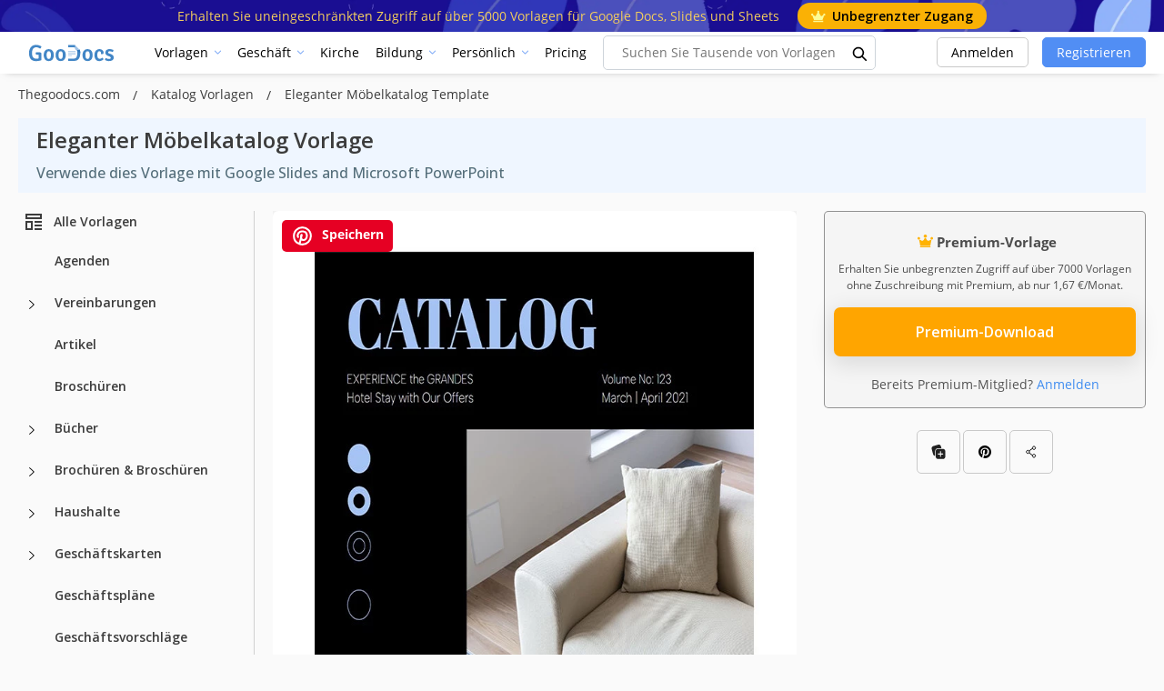

--- FILE ---
content_type: text/html; charset=utf-8
request_url: https://www.google.com/recaptcha/api2/aframe
body_size: 267
content:
<!DOCTYPE HTML><html><head><meta http-equiv="content-type" content="text/html; charset=UTF-8"></head><body><script nonce="MNf5HcbXeGXsdTZgSnpM5Q">/** Anti-fraud and anti-abuse applications only. See google.com/recaptcha */ try{var clients={'sodar':'https://pagead2.googlesyndication.com/pagead/sodar?'};window.addEventListener("message",function(a){try{if(a.source===window.parent){var b=JSON.parse(a.data);var c=clients[b['id']];if(c){var d=document.createElement('img');d.src=c+b['params']+'&rc='+(localStorage.getItem("rc::a")?sessionStorage.getItem("rc::b"):"");window.document.body.appendChild(d);sessionStorage.setItem("rc::e",parseInt(sessionStorage.getItem("rc::e")||0)+1);localStorage.setItem("rc::h",'1768629299764');}}}catch(b){}});window.parent.postMessage("_grecaptcha_ready", "*");}catch(b){}</script></body></html>

--- FILE ---
content_type: application/javascript; charset=UTF-8
request_url: https://thegoodocs.com/js/main.js?id=5bd08184a2017ad3ad1b
body_size: 4361
content:
!function(e){var t={};function o(n){if(t[n])return t[n].exports;var a=t[n]={i:n,l:!1,exports:{}};return e[n].call(a.exports,a,a.exports,o),a.l=!0,a.exports}o.m=e,o.c=t,o.d=function(e,t,n){o.o(e,t)||Object.defineProperty(e,t,{configurable:!1,enumerable:!0,get:n})},o.n=function(e){var t=e&&e.__esModule?function(){return e.default}:function(){return e};return o.d(t,"a",t),t},o.o=function(e,t){return Object.prototype.hasOwnProperty.call(e,t)},o.p="/",o(o.s=0)}({0:function(e,t,o){o("oOP6"),o("0ptO"),o("x+vL"),o("nmBv"),o("F9Yz"),o("f3dQ"),o("53wB"),o("kH2Y"),o("bZZM"),o("gBY4"),o("zaOa"),o("xuUH"),o("ULRb"),o("hv1c"),o("K3ve"),e.exports=o("wFBF")},"0ptO":function(e,t){},"53wB":function(e,t){},F9Yz:function(e,t){},K3ve:function(e,t){},ULRb:function(e,t){},bZZM:function(e,t){},f3dQ:function(e,t){},gBY4:function(e,t){},hv1c:function(e,t){},kH2Y:function(e,t){},nmBv:function(e,t){},oOP6:function(e,t){$(document).ready(function(){$(".grid").masonry({itemSelector:".grid-item",horizontalOrder:!0}),$(".grid-order").masonry({itemSelector:".grid-item",horizontalOrder:!1}),$(".home__slider").length&&$(".home__slider").owlCarousel({items:6,loop:!0,dots:!1,touchDrag:!0,mouseDrag:!0,nav:!0,slideBy:1,lazyLoad:!0,responsive:{0:{items:1,slideBy:1},268:{items:2,slideBy:1},568:{items:3,slideBy:2},768:{items:4,slideBy:2},1200:{items:6,slideBy:3}},navText:['<div class=\'nav-btn prev-slide\'><svg width="7" height="10" viewBox="0 0 7 10" fill="none" xmlns="http://www.w3.org/2000/svg"><path d="M6.175 1.175L5 0L0 5L5 10L6.175 8.825L2.35833 5L6.175 1.175Z" fill="black"/></svg></div>','<div class=\'nav-btn next-slide\'><svg width="7" height="10" viewBox="0 0 7 10" fill="none" xmlns="http://www.w3.org/2000/svg"><path d="M1.175 0L0 1.175L3.81667 5L0 8.825L1.175 10L6.175 5L1.175 0Z" fill="black"/></svg>\n</div>']});var e=new URLSearchParams(window.location.search);e.has("redirected")&&(e.get("redirected")&&$.ajax({headers:{"X-CSRF-TOKEN":$('[name="csrf-token"]').attr("content")},dataType:"json",type:"GET",url:"/ajax/personal/profile",success:function(e){if(e.success)if(e.data.just_registered){var t={unique_user_ID:e.data.id,method:e.data.registered_by||"Email",is_login:1,fingerprint_hash:localStorage.getItem("fgprt")};t["is_login_"+(e.data.registered_by||"email")]=1;var o={unique_user_ID:e.data.id,method:e.data.registered_by||"Email",is_registration:1,fingerprint_hash:localStorage.getItem("fgprt")};o["is_registration_"+(e.data.registered_by||"email")]=1;try{gtag("event","sign_up",o),gtag("event","login",t)}catch(e){}var n=window.location.origin+window.location.pathname;window.history.replaceState({},document.title,n)}else{var a={unique_user_ID:e.data.id,method:e.data.registered_by||"Email",is_login:1,fingerprint_hash:localStorage.getItem("fgprt")};a["is_login_"+(e.data.registered_by||"email")]=1;try{gtag("event","login",a)}catch(e){}var i=window.location.origin+window.location.pathname;window.history.replaceState({},document.title,i)}else console.log("error")},error:function(){console.log("error")}}));function t(){for(var e=$(".select__item.category"),t=$(".select__item.format"),o=0;e.length>o;o++)$(e[o]).attr("data-seo_name")===$('.search--select [name="category"]').val()?$(e[o]).addClass("active"):$(e[o]).removeClass("active");for(var n=0;t.length>n;n++)$(t[n]).attr("data-seo_name")===$('.search--select [name="format"]').val()?$(t[n]).addClass("active"):$(t[n]).removeClass("active")}$(".addPlugin").on("click",function(){gtag("event","click",{event_category:"plugin",event_label:"plugin_button"}),window.open("https://chrome.google.com/webstore/detail/goodocs-launcher/gpakhonmdnajkclmgofkklpdeegiajml?utm_source=chrome-ntp-icon","_blank")}),$(".download-instruction").on("click",function(){gtag("event","click",{event_category:"button",event_label:"instr_pdf"})}),$(".categories-blocks__more").on("click",function(){$(this).hide(),$(".categories-blocks__item").css("display","inline-block"),$(".categories-blocks__list").addClass("visible")}),$(document).on("click",function(e){$(e.target).closest(".header-dropdown__trigger , .header-dropdown__content").length||$(".header-dropdown").removeClass("opened"),e.stopPropagation()}),$(document).on("mouseover",".header-dropdown",function(e){var t=$(e.target);$(t).closest(".header-dropdown").length&&$(t).closest(".header-dropdown").addClass("opened")}),$(document).on("mouseout",".header-dropdown",function(){$(".header-dropdown").removeClass("opened")}),$(".select").on("click",".select__head",function(){$(this).hasClass("open")?($(this).removeClass("open"),$(this).next().fadeOut()):($(".select__head").removeClass("open"),$(".select__list").fadeOut(),$(this).addClass("open"),$(this).next().fadeIn(),t())}),$(".select").on("click",".select__item.category",function(){$(".search--select .select__head").text($(this).attr("data-name")),$('.search--select [name="category"]').val($(this).attr("data-seo_name")),t()}),$(".select").on("click",".select__item.format",function(){$('.search--select [name="format"]').val($(this).attr("data-seo_name")),t()}),$(document).click(function(e){$(e.target).closest(".select").length||($(".select__head").removeClass("open"),$(".select__list").fadeOut())});$(document).ready(function(){$(".icon-menu").click(function(){$(".mob_menu").animate({left:"0px"},200),$("body").addClass("body_ov"),$(".form-group--search__dropdown").css("pointer-events","none"),$("body").animate({left:($(window).width()<490?$(window).width():490)+"px"},200)}),$(".icon-close").click(function(){$(".mob_menu").animate({left:"-"+($(window).width()<490?$(window).width():490)+"px"},200),$("body").animate({left:"0px"},200),$("body").removeClass("body_ov"),$(".form-group--search__dropdown").css("pointer-events","")})}),$(document).on("click.myEvent",function(e){(0==$(e.target).closest(".mob_menu").length&&0==$(e.target).closest(".icon-menu").length||1==$(e.target).closest(".icon-close").length)&&($(".mob_menu").animate({left:"-"+($(window).width()<490?$(window).width():490)+"px"},200),$("body").animate({left:"0px"},200),$("body").removeClass("body_ov"),$(".form-group--search__dropdown").css("pointer-events",""))});var o=new Bloodhound({remote:{url:"/ajax/search/hints/",wildcard:"%QUERY%",prepare:function(e,t){return t.type="POST",t.data={q:e,_token:$('meta[name="csrf-token"]').attr("content")},t},filter:function(e){return $.map(e.data,function(e){return e})}},datumTokenizer:Bloodhound.tokenizers.whitespace,queryTokenizer:function(e){return e=e.replace(/([.,;\/'=?*+^$[\]\\(){}|])/g,""),Bloodhound.tokenizers.whitespace(e)},identify:function(e){return e.name}});o.initialize(),$(".search-input").typeahead({hint:!1,highlight:!1,minLength:3},{limit:100,source:o.ttAdapter(),name:"items",displayKey:"name",templates:{empty:[],header:['<div class="list-group-title">Categories</div>'],suggestion:function(e){return"<a onclick=\"gtag('event', 'use_tips', {'category_name': '"+e.name+'\'});" href="'+e.url+'" class="list-group-item">'+e.name+"</a>"}}}),$(".search-input").bind("typeahead:change",function(e,t){var o=t.replace(/([.,;\/'=?*+^$[\]\\(){}|])/g,"").toLowerCase();$(this).val(o)}),$(".search-input").on("keyup",function(e){var t=$(this).val().replace(/([.,;\/'=?*+^$[\]\\(){}|])/g,"").toLowerCase();$(this).val(t)}),$(".tt-menu, .list-group-item").on("click",function(){$(".search-input").val("")}),$(".tt-menu, .list-group-item").on("click",function(){$(".search-input").val("")}),$(".search_form_header-js").on("submit",function(e){e.preventDefault();var t=$(this).find('input[name="search-field"]').val(),o=$(this).data("type"),n=$(this).find('input[name="search-field"]').val().toLowerCase();0!=(n=(n=(n=n.trim()).replace(/[^a-zа-яё\s-]/gi,"")).split(" ").join("-")).length&&$.ajax({headers:{"X-CSRF-TOKEN":$('[name="csrf-token"]').attr("content")},url:"/ajax/search/redirect",data:{q:$(this).find('input[name="search-field"]').val(),locale:$("#locale").val()},method:"POST"}).done(function(e){var a={search_query_input:t,is_used_search:1,gam_site:$("#gam_site").length>0?$("#gam_site").val():"",gam_page_type:$("#gam_page_type").length>0?$("#gam_page_type").val():"",gam_page_language:$("#gam_lang").length>0?$("#gam_lang").val():"",fingerprint_hash:localStorage.getItem("fgprt")};if("header"==o?a.is_search_header=1:"main-page"==o&&(a.is_search_main_page=1),$("#gam_category_top_id").length>0&&(a.gam_category_top_id=$("#gam_category_top_id").val()),$("#gam_category_id").length>0&&(a.gam_category_id=$("#gam_category_id").val()),gtag("event","search",a),e.data.redirect&&e.data.redirect.url){var i="en"==$("#locale").val()?e.data.redirect.url:"/"+$("#locale").val()+e.data.redirect.url;window.location.href=i}else{var s="/search/"+n;window.location.href=s+"/"}}).fail(function(e){var t="/search/"+n;window.location.href=t+"/"})}),$(".js-home-search").on("focus",function(){$(".js-home-list-category").show(400)}),$(".js-home-search").on("blur",function(){$(".js-home-list-category").hide(400)}),$(document).click(function(e){var t=$(e.target);($(t).hasClass("modal")||$(t).hasClass("close"))&&$("#success-support-message").css("display","none")}),$("#feedback_form").submit(function(e){e.preventDefault();var t=grecaptcha.getResponse();t.length?($("#recaptchaError").text(""),$.ajaxSetup({headers:{"X-CSRF-TOKEN":$('[name="_token"]').val()}}),$.ajax({url:"/ajax/check/captcha",method:"POST",data:{captcha:t}}).done(function(e){if(e.success){for(var t=$("#feedback_form").serializeArray(),o=0;o<t.length;++o)"phone"===t[o].name&&(t[o].value=iti.getNumber());$.ajax({url:"/ajax/send-support",type:"POST",data:t,beforeSend:function(){},success:function(e){e.success?($("#success-support-message").css("display","block"),$("#success-support-message").css("overflow","visible")):location.reload()}}).done(function(e){})}})):$("#recaptchaError").text('* You didn’t pass the "I\'m not a robot" test')}),$(document).on("click",function(){$(".hidden-error").removeClass("visible")}),$("#success-support-message .close").click(function(){location.reload()}),$(function(){var e=document.querySelectorAll("input[inputmode=tel]");$(".iti.iti--allow-dropdown.iti--separate-dial-code").length&&iti.destroy();for(var t=0;t<e.length;t++)iti=intlTelInput(e[t],{autoHideDialCode:!1,autoPlaceholder:"aggressive",initialCountry:"auto",separateDialCode:!0,preferredCountries:["ru","th"],customPlaceholder:function(e,t){return""+e.replace(/[0-9]/g,"X")},geoIpLookup:function(e){$.get("https://ipinfo.io",function(){},"jsonp").always(function(t){var o=t&&t.country?t.country:"";e(o)})},utilsScript:"https://cdnjs.cloudflare.com/ajax/libs/intl-tel-input/16.0.0/js/utils.js"}),$('input[inputmode="tel"]').on("focus click countrychange",function(e,t){var o=($(this).attr("placeholder")+"").replace(/X/g,"9");"undefined"!=o&&$(this).mask(o,{placeholder:"X",clearMaskOnLostFocus:!0})}),$('input[inputmode="tel"]').on("focusout",function(e,t){var o=iti.getNumber();console.log(o)})})}),document.addEventListener("DOMContentLoaded",function(e){var t=[].slice.call(document.querySelectorAll(".lazy > source"));if("IntersectionObserver"in window){var o=new IntersectionObserver(function(e,t){e.forEach(function(e){if(e.isIntersecting){var t=e.target;t.srcset=t.dataset.srcset,t.nextElementSibling.srcset=t.dataset.srcset,t.nextElementSibling.classList.add("fade-in"),t.parentElement.classList.remove("lazy"),o.unobserve(t)}})});t.forEach(function(e){o.observe(e)})}else t.forEach(function(e){e.nextElementSibling.src=e.nextElementSibling.dataset.srcset});$(".js-auth-logout").click(function(){$.ajax({headers:{"X-CSRF-TOKEN":$('[name="csrf-token"]').attr("content")},url:"/ajax/logout/",method:"POST"}).done(function(e){JSON.parse(e).success&&location.reload()})}),$(document).click(function(e){var t=$(e.target);($(t).closest(".popup_close").length||$(t).hasClass("popup_mask")||$(t).hasClass("popup_cancel"))&&$(t).closest(".popup").hide(),$(t).closest(".get_popup").length>0&&(console.log(t),$(".popup").hide(),$("#"+$(t).closest(".get_popup").attr("data-popup-name")).show())}),$("#copyButton").length&&$("#copyButton").click(function(){var e;(e=document.createElement("textarea")).style.position="fixed",e.style.opacity="0",e.textContent=document.getElementById("copy").value+"?utm_content=link",document.body.appendChild(e),e.select(),document.execCommand("copy"),document.body.removeChild(e),$(".template__copy").show(),setTimeout(function(){$(".template__copy").hide()},3e3)});var n=$(window).scrollTop();function a(e,t){if($("div").is(".sticky")){var o=$(".sticky").outerHeight()-window.innerHeight;o<0&&(o=0),"down"==e?$(".sticky").css("top",function(e,n){var a=Number(n.replace("px",""))-t;return a<-o&&(a=-o),a}):"up"==e&&$(".sticky").css("top",function(e,o){var n=Number(o.replace("px",""))+t;return n>115&&(n=115),n})}}$(window).scroll(function(){n>$(window).scrollTop()?a("up",n-$(window).scrollTop()):a("down",$(window).scrollTop()-n),n=$(window).scrollTop()}),$(".js-open-faq").on("click",function(e){var t=$(e.target).closest(".js-faq-container");if(t.length){var o=$(t).find(".js-accordion-faq");t.hasClass("active")?(t.removeClass("active"),o.slideUp(300)):(t.addClass("active"),o.slideDown(300))}})})},wFBF:function(e,t){},"x+vL":function(e,t){},xuUH:function(e,t){},zaOa:function(e,t){}});

--- FILE ---
content_type: application/javascript; charset=utf-8
request_url: https://fundingchoicesmessages.google.com/f/AGSKWxWdt918sijAT2Llb8awADPXdClg-QK6-UH1OJNrNRMdOmFdPAuvSRhTuLGwpJTefeG2lq8r9P43tJlMpja2TrPyXaf50qj7rZppKWty7fbzhNfA1sNHTd-iv3sI6BYklKHqO0aBFx1Fl7rJKHPEPQ76kq6PqabCNelUF3H1ZAgwkJRHW3BX1udhVKlt/_/ads.jsp/iqadcontroller./oncc-ad./adv/skin_.adru.
body_size: -1292
content:
window['86e7b0d9-5691-42c8-aa0c-6587158e32a3'] = true;